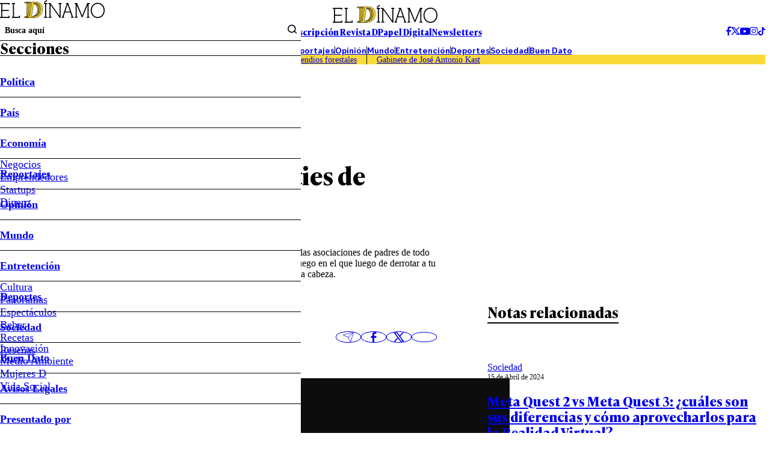

--- FILE ---
content_type: text/html; charset=utf-8
request_url: https://www.google.com/recaptcha/api2/aframe
body_size: 270
content:
<!DOCTYPE HTML><html><head><meta http-equiv="content-type" content="text/html; charset=UTF-8"></head><body><script nonce="PRhGZY7H_KhU4wwY9K-7Cg">/** Anti-fraud and anti-abuse applications only. See google.com/recaptcha */ try{var clients={'sodar':'https://pagead2.googlesyndication.com/pagead/sodar?'};window.addEventListener("message",function(a){try{if(a.source===window.parent){var b=JSON.parse(a.data);var c=clients[b['id']];if(c){var d=document.createElement('img');d.src=c+b['params']+'&rc='+(localStorage.getItem("rc::a")?sessionStorage.getItem("rc::b"):"");window.document.body.appendChild(d);sessionStorage.setItem("rc::e",parseInt(sessionStorage.getItem("rc::e")||0)+1);localStorage.setItem("rc::h",'1769037893218');}}}catch(b){}});window.parent.postMessage("_grecaptcha_ready", "*");}catch(b){}</script></body></html>

--- FILE ---
content_type: text/plain; charset=UTF-8
request_url: https://at.teads.tv/fpc?analytics_tag_id=PUB_13060&tfpvi=&gdpr_status=22&gdpr_reason=220&gdpr_consent=&ccpa_consent=&shared_ids=&sv=d656f4a&
body_size: 56
content:
ZWQyODEwNGUtNjhkMi00MTgwLWJhNTktODA4N2MxN2I3ODMzIy04LTE=

--- FILE ---
content_type: application/javascript; charset=utf-8
request_url: https://fundingchoicesmessages.google.com/f/AGSKWxWE_EpZRjaPRXoamU5y8S6rBkHXmEtCZbyMVLE-hgmzNG5PXCMufqkxHvwXsy5tdlzCyt4MMABqJKK6iU8FCQ2RQ_8zk9jdjziG1_t9WCkiyh-mvO5JRdH2YhkW_Nx4XD7zl0MouCEsG8kQCBVwBo5TBmcOVHcJ0IVJJeiOGcQu6-aTLnnYrysyRA==/_/smartad./adscroll./adx_iframe_/header-ad./banner_ads.
body_size: -1291
content:
window['fe0060e1-9511-451e-824f-c28ab200cb6c'] = true;